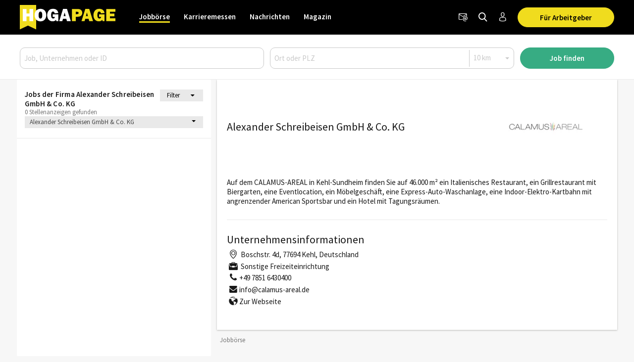

--- FILE ---
content_type: text/html; charset=utf-8
request_url: https://www.hogapage.de/jobs/firma/alexander-schreibeisen-gmbh-co-kg/alexander-schreibeisen-gmbh-co-kg
body_size: 10570
content:
<!doctypehtml><html lang=de-de xml:lang=de-de><link href=https://www.googletagmanager.com rel=dns-prefetch><link href=https://googleads.g.doubleclick.net rel=dns-prefetch><link href=https://www.google-analytics.com rel=dns-prefetch><link href=https://www.googleadservices.com rel=dns-prefetch><link href=https://cdn.hogapage.de rel=dns-prefetch><link href=https://engine.hogapage.de rel=dns-prefetch><link href=https://cdn.consentmanager.mgr.consensu.org rel=dns-prefetch><link href=https://cdn.hogapage.de rel=preconnect><link href=https://engine.hogapage.de rel=preconnect><link as=script crossorigin href=//data-b8f9ef66dc.hogapage.de/iomm/latest/manager/base/es6/bundle.js id=IOMmBundle rel=preload><link as=script crossorigin href=//data-b8f9ef66dc.hogapage.de/iomm/latest/bootstrap/loader.js rel=preload><script>let language_code=`de`;const google_maps_frontend_key=`AIzaSyD9eQxhih-n0OF-h8mLESzT-ypCEo4jA9U`;const enable_gmaps_api=!1;const friendly_captcha_enabled=!0;let job_offer_link_tracking_url=`/jobs/job_offer_link_tracking`;let csrf_token=`r2Ep5Z8x6friHzcBX0VsBbw0WUgXbE0wY37DPwEpnNuf5XcQEjeVt8pEpPvd9Wvh`</script><link as=script href=/static/node_modules/jquery/dist/jquery.min.js rel=preload><link as=font crossorigin href=/static/fonts/fontello.woff2?20231206 rel=preload type=font/woff2><link as=font crossorigin href=/static/fonts/SourceSansPro-Regular.woff2 rel=preload type=font/woff2><link as=font crossorigin href=/static/fonts/SourceSansPro-SemiBold.woff2 rel=preload type=font/woff2><link as=font crossorigin href=/static/fonts/SourceSansPro-Bold.woff2?20230531 rel=preload type=font/woff2><link as=script href=/static/js/components/base.js rel=preload><link as=script href=/static/CACHE/js/base.85cd5cbcb8e9.js rel=preload><link as=script href=/static/CACHE/js/jobboerse_frontend.16a1499d0153.js rel=preload><script src=/static/node_modules/jquery/dist/jquery.min.js></script><title>Alexander Schreibeisen GmbH & Co. KG - Jobs | Jobbörse - HOGAPAGE</title><link href=/static/favicon/favicon.ico rel=icon type=image/gif><link href=/static/favicon/apple-touch-icon-57x57.png rel=apple-touch-icon sizes=57x57><link href=/static/favicon/apple-touch-icon-60x60.png rel=apple-touch-icon sizes=60x60><link href=/static/favicon/apple-touch-icon-72x72.png rel=apple-touch-icon sizes=72x72><link href=/static/favicon/apple-touch-icon-76x76.png rel=apple-touch-icon sizes=76x76><link href=/static/favicon/apple-touch-icon-114x114.png rel=apple-touch-icon sizes=114x114><link href=/static/favicon/apple-touch-icon-120x120.png rel=apple-touch-icon sizes=120x120><link href=/static/favicon/apple-touch-icon-144x144.png rel=apple-touch-icon sizes=144x144><link href=/static/favicon/apple-touch-icon-152x152.png rel=apple-touch-icon sizes=152x152><link href=/static/favicon/apple-touch-icon-180x180.png rel=apple-touch-icon sizes=180x180><link href=/static/favicon/favicon-32x32.png rel=icon sizes=32x32 type=image/png><link href=/static/favicon/android-chrome-192x192.png rel=icon sizes=192x192 type=image/png><link href=/static/favicon/favicon-96x96.png rel=icon sizes=96x96 type=image/png><link href=/static/favicon/favicon-16x16.png rel=icon sizes=16x16 type=image/png><meta content="width=device-width,initial-scale=1" name=viewport><meta charset=UTF-8><meta content="ie=edge" http-equiv=x-ua-compatible><meta content=194c6915cca660ebd06835285089082b name=verification><meta content=de-de http-equiv=content-language><meta content="index, follow" name=robots><meta content=de_DE property=og:locale><meta content=HOGAPAGE property=og:site_name><meta content="Aktuelle Jobs von Alexander Schreibeisen GmbH & Co. KG aus Kehl - Alexander Schreibeisen GmbH & Co. KG. Mit HOGAPAGE den richtigen Job finden und durchstarten. ✓ Hier informieren und bewerben." name=description><meta content="Alexander Schreibeisen GmbH & Co. KG - Jobs" property=og:title><meta content=website property=og:type><meta content="Aktuelle Jobs von Alexander Schreibeisen GmbH & Co. KG aus Kehl - Alexander Schreibeisen GmbH & Co. KG. Mit HOGAPAGE den richtigen Job finden und durchstarten. ✓ Hier informieren und bewerben." property=og:description><meta content=https://www.hogapage.de/static/jobboerse/images/logos/logo1200.jpg property=og:image><meta content=https://www.hogapage.de/static/jobboerse/images/logos/logo1200.jpg property=og:image:secure_url><meta content=500 property=og:image:width><meta content=500 property=og:image:height><meta content=HOGAPAGE property=og:image:alt><meta content=https://www.hogapage.de/jobs/firma/alexander-schreibeisen-gmbh-co-kg/alexander-schreibeisen-gmbh-co-kg property=og:url><meta content=summary_large_image property=twitter:card><meta content=@hogapage property=twitter:site><meta content=196127781 property=twitter:site:id><meta content=@hogapage property=twitter:creator><meta content=https://www.hogapage.de/jobs/firma/alexander-schreibeisen-gmbh-co-kg/alexander-schreibeisen-gmbh-co-kg property=twitter:url><meta content="Alexander Schreibeisen GmbH & Co. KG - Jobs" property=twitter:title><meta content="Aktuelle Jobs von Alexander Schreibeisen GmbH & Co. KG aus Kehl - Alexander Schreibeisen GmbH & Co. KG. Mit HOGAPAGE den richtigen Job finden und durchstarten. ✓ Hier informieren und bewerben." property=twitter:description><meta content=https://www.hogapage.de/static/jobboerse/images/logos/logo1200.jpg property=twitter:image><meta content=HOGAPAGE property=twitter:image:alt><link href=https://www.hogapage.de/jobs/firma/alexander-schreibeisen-gmbh-co-kg/alexander-schreibeisen-gmbh-co-kg rel=canonical><link href=https://www.hogapage.ch/jobs/firma/alexander-schreibeisen-gmbh-co-kg/alexander-schreibeisen-gmbh-co-kg hreflang=de-ch rel=alternate><link href=https://www.hogapage.de/jobs/firma/alexander-schreibeisen-gmbh-co-kg/alexander-schreibeisen-gmbh-co-kg hreflang=x-default rel=alternate><link href=https://www.hogapage.at/jobs/firma/alexander-schreibeisen-gmbh-co-kg/alexander-schreibeisen-gmbh-co-kg hreflang=de-at rel=alternate><link href=https://www.hogapage.de/jobs/firma/alexander-schreibeisen-gmbh-co-kg/alexander-schreibeisen-gmbh-co-kg hreflang=de-de rel=alternate><script>if(navigator.userAgent.match(/Trident/)){window.location.href=`/jobs/no-support/`}</script><link href=/static/CACHE/css/base.8b921bc71f98.css rel=stylesheet><script src=/static/js/components/base.js></script><script>var gaOptout=(()=>{document.cookie=disableStr+ `=true; expires=Thu, 31 Dec 2099 23:59:59 UTC; path=/`;window[disableStr]=!0});var gaProperty=`GTM-M8P77JX`;var disableStr=`ga-disable-`+ gaProperty;if(document.cookie.indexOf(disableStr+ `=true`)>-1){window[disableStr]=!0}</script><script class=cmplazyload data-cmp-vendor=s905 type=text/plain>(function (w, d, s, l, i) {
        w[l] = w[l] || [];
        w[l].push({
            'gtm.start': new Date().getTime(), event: 'gtm.js'
        });
        var f = d.getElementsByTagName(s)[0],
            j = d.createElement(s), dl = l != 'dataLayer' ? '&l=' + l : '';
        j.async = true;
        j.src =
            'https://www.googletagmanager.com/gtm.js?id=' + i + dl;
        f.parentNode.insertBefore(j, f);
    })(window, document, 'script', 'dataLayer', 'GTM-M8P77JX');</script><script>var GOOGLE_API=!1;var CSRF_TOKEN=`r2Ep5Z8x6friHzcBX0VsBbw0WUgXbE0wY37DPwEpnNuf5XcQEjeVt8pEpPvd9Wvh`</script><script data-cmp-ab=2 src=https://data-b8f9ef66dc.hogapage.de/iomm/latest/bootstrap/loader.js></script><style>@font-face{font-family:fontello;src:url(/static/fonts/fontello.woff2?20231206)format("woff2");font-weight:400;font-style:normal;font-display:swap}@font-face{font-family:Source Sans Pro;src:url(/static/fonts/SourceSansPro-Regular.woff2)format("woff2");font-weight:400;font-style:normal;font-display:swap}@font-face{font-family:Source Sans Pro;src:url(/static/fonts/SourceSansPro-SemiBold.woff2)format("woff2");font-weight:600;font-style:normal;font-display:swap}@font-face{font-family:Source Sans Pro;src:url(/static/fonts/SourceSansPro-Bold.woff2?20230531)format("woff2");font-weight:700;font-style:normal;font-display:swap}</style><script>var _mtm=window._mtm=window._mtm||[];_mtm.push({'mtm.startTime':new Date().getTime(),'event':`mtm.Start`});var d=document,g=d.createElement(`script`),s=d.getElementsByTagName(`script`)[0];g.async=!0;g.src=`https://analytics.hogapage.de/js/container_X8KDsB7U.js`;s.parentNode.insertBefore(g,s)</script><body><script>window.gdprAppliesGlobally=!0;if(!(`cmp_id` in window)||window.cmp_id<1){window.cmp_id=0};if(!(`cmp_cdid` in window)){window.cmp_cdid=`62f9bc659836`};if(!(`cmp_params` in window)){window.cmp_params=``};if(!(`cmp_host` in window)){window.cmp_host=`b.delivery.consentmanager.net`};if(!(`cmp_cdn` in window)){window.cmp_cdn=`cdn.consentmanager.net`};if(!(`cmp_proto` in window)){window.cmp_proto=`https:`};if(!(`cmp_codesrc` in window)){window.cmp_codesrc=`1`};window.cmp_getsupportedLangs=(()=>{var a=[`DE`,`EN`,`FR`,`IT`,`NO`,`DA`,`FI`,`ES`,`PT`,`RO`,`BG`,`ET`,`EL`,`GA`,`HR`,`LV`,`LT`,`MT`,`NL`,`PL`,`SV`,`SK`,`SL`,`CS`,`HU`,`RU`,`SR`,`ZH`,`TR`,`UK`,`AR`,`BS`];if(`cmp_customlanguages` in window){for(var b=0;b<window.cmp_customlanguages.length;b++){a.push(window.cmp_customlanguages[b].l.toUpperCase())}};return a});window.cmp_getRTLLangs=(()=>{var a=[`AR`];if(`cmp_customlanguages` in window){for(var b=0;b<window.cmp_customlanguages.length;b++){if(`r` in window.cmp_customlanguages[b]&&window.cmp_customlanguages[b].r){a.push(window.cmp_customlanguages[b].l)}}};return a});window.cmp_getlang=(a=>{let k=``,n=8,j=`string`,l=`cmplang=`,p=0,m=1,o=2;if(typeof a!=`boolean`){a=!0};if(a&&typeof cmp_getlang.usedlang==j&&cmp_getlang.usedlang!==k){return cmp_getlang.usedlang};var b=window.cmp_getsupportedLangs();var c=[];var d=location.hash;var e=location.search;var f=`languages` in navigator?navigator.languages:[];if(d.indexOf(l)!=-m){c.push(d.substr(d.indexOf(l)+ n,o).toUpperCase())}else{if(e.indexOf(l)!=-m){c.push(e.substr(e.indexOf(l)+ n,o).toUpperCase())}else{if(`cmp_setlang` in window&&window.cmp_setlang!=k){c.push(window.cmp_setlang.toUpperCase())}else{if(f.length>p){for(var g=p;g<f.length;g++){c.push(f[g])}}}}};if(`language` in navigator){c.push(navigator.language)};if(`userLanguage` in navigator){c.push(navigator.userLanguage)};var h=k;for(var g=p;g<c.length;g++){var i=c[g].toUpperCase();if(b.indexOf(i)!=-m){h=i;break};if(i.indexOf(`-`)!=-m){i=i.substr(p,o)};if(b.indexOf(i)!=-m){h=i;break}};if(h==k&&typeof cmp_getlang.defaultlang==j&&cmp_getlang.defaultlang!==k){return cmp_getlang.defaultlang}else{if(h==k){h=`EN`}};h=h.toUpperCase();return h});(()=>{let t=0,D=`text/javascript`,x=`https:`,F=`div`,I=`head`,y=`script`,z=`data-cmp-ab`,s=``,H=`ins`,w=`&`,G=`span`,E=`body`,v=9999,u=1,B=`//`,J=`cmpdebugunminimized`,A=`1`,C=encodeURIComponent;var g=((a,b)=>{var c=s;a+=`=`;var d=a.length;var e=location;if(e.hash.indexOf(a)!=-u){c=e.hash.substr(e.hash.indexOf(a)+ d,v)}else{if(e.search.indexOf(a)!=-u){c=e.search.substr(e.search.indexOf(a)+ d,v)}else{return b}};if(c.indexOf(w)!=-u){c=c.substr(t,c.indexOf(w))};return c});var a=document;var b=a.getElementsByTagName;var c=window;var d=s;var e=`_en`;if(`cmp_getlang` in c){d=c.cmp_getlang().toLowerCase();if(`cmp_customlanguages` in c){for(var f=t;f<c.cmp_customlanguages.length;f++){if(c.cmp_customlanguages[f].l.toUpperCase()==d.toUpperCase()){d=`en`;break}}};e=`_`+ d};var h=`cmp_proto` in c?c.cmp_proto:x;if(h!=`http:`&&h!=x){h=x};var i=`cmp_ref` in c?c.cmp_ref:location.href;var j=a.createElement(y);j.setAttribute(z,A);var k=g(`cmpdesign`,`cmp_design` in c?c.cmp_design:s);var l=g(`cmpregulationkey`,`cmp_regulationkey` in c?c.cmp_regulationkey:s);var m=g(`cmpgppkey`,`cmp_gppkey` in c?c.cmp_gppkey:s);var n=g(`cmpatt`,`cmp_att` in c?c.cmp_att:s);j.src=h+ B+ c.cmp_host+ `/delivery/cmp.php?`+ (`cmp_id` in c&&c.cmp_id>t?`id=`+ c.cmp_id:s)+ (`cmp_cdid` in c?`&cdid=`+ c.cmp_cdid:s)+ `&h=`+ C(i)+ (k!=s?`&cmpdesign=`+ C(k):s)+ (l!=s?`&cmpregulationkey=`+ C(l):s)+ (m!=s?`&cmpgppkey=`+ C(m):s)+ (n!=s?`&cmpatt=`+ C(n):s)+ (`cmp_params` in c?w+ c.cmp_params:s)+ (a.cookie.length>t?`&__cmpfcc=1`:s)+ `&l=`+ d.toLowerCase()+ `&o=`+ (new Date()).getTime();j.type=D;j.async=!0;if(a.currentScript&&a.currentScript.parentElement){a.currentScript.parentElement.appendChild(j)}else{if(a.body){a.body.appendChild(j)}else{var o=b(E);if(o.length==t){o=b(F)};if(o.length==t){o=b(G)};if(o.length==t){o=b(H)};if(o.length==t){o=b(y)};if(o.length==t){o=b(I)};if(o.length>t){o[t].appendChild(j)}}};var p=`js`;var q=g(J,J in c?c.cmpdebugunminimized:t)>t?s:`.min`;var r=g(`cmpdebugcoverage`,`cmp_debugcoverage` in c?c.cmp_debugcoverage:s);if(r==A){p=`instrumented`;q=s};var j=a.createElement(y);j.src=h+ B+ c.cmp_cdn+ `/delivery/`+ p+ `/cmp`+ e+ q+ `.js`;j.type=D;j.setAttribute(z,A);j.async=!0;if(a.currentScript&&a.currentScript.parentElement){a.currentScript.parentElement.appendChild(j)}else{if(a.body){a.body.appendChild(j)}else{var o=b(E);if(o.length==t){o=b(F)};if(o.length==t){o=b(G)};if(o.length==t){o=b(H)};if(o.length==t){o=b(y)};if(o.length==t){o=b(I)};if(o.length>t){o[t].appendChild(j)}}}})();window.cmp_addFrame=(a=>{if(!window.frames[a]){if(document.body){var b=document.createElement(`iframe`);b.style.cssText=`display:none`;if(`cmp_cdn` in window&&`cmp_ultrablocking` in window&&window.cmp_ultrablocking>0){b.src=`//`+ window.cmp_cdn+ `/delivery/empty.html`};b.name=a;document.body.appendChild(b)}else{window.setTimeout(window.cmp_addFrame,10,a)}}});window.cmp_rc=(a=>{let h=``,i=0,j=1,k=`=`,l=`;`;var b=document.cookie;var c=h;var d=i;while(b!=h&&d<100){d++;while(b.substr(i,j)==` `){b=b.substr(j,b.length)};var e=b.substring(i,b.indexOf(k));if(b.indexOf(l)!=-j){var f=b.substring(b.indexOf(k)+ j,b.indexOf(l))}else{var f=b.substr(b.indexOf(k)+ j,b.length)};if(a==e){c=f};var g=b.indexOf(l)+ j;if(g==i){g=b.length};b=b.substring(g,b.length)};return c});window.cmp_stub=function(){let b=0,c=1,d=2;var a=arguments;__cmp.a=__cmp.a||[];if(!a.length){return __cmp.a}else{if(a[b]===`ping`){if(a[c]===d){a[d]({gdprApplies:gdprAppliesGlobally,cmpLoaded:!1,cmpStatus:`stub`,displayStatus:`hidden`,apiVersion:`2.0`,cmpId:31},!0)}else{a[d](!1,!0)}}else{if(a[b]===`getUSPData`){a[d]({version:c,uspString:window.cmp_rc(``)},!0)}else{if(a[b]===`getTCData`){__cmp.a.push([].slice.apply(a))}else{if(a[b]===`addEventListener`||a[b]===`removeEventListener`){__cmp.a.push([].slice.apply(a))}else{if(a.length==4&&a[3]===!1){a[d]({},!1)}else{__cmp.a.push([].slice.apply(a))}}}}}}};window.cmp_gpp_ping=(()=>({gppVersion:`1.0`,cmpStatus:`stub`,cmpDisplayStatus:`hidden`,supportedAPIs:[`tcfca`,`usnat`,`usca`,`usva`,`usco`,`usut`,`usct`],cmpId:31}));window.cmp_gppstub=function(){let h=0,i=1,k=2,j=null;var a=arguments;__gpp.q=__gpp.q||[];if(!a.length){return __gpp.q};var b=a[h];var c=a.length>i?a[i]:j;var d=a.length>k?a[k]:j;if(b===`ping`){return window.cmp_gpp_ping()}else{if(b===`addEventListener`){__gpp.e=__gpp.e||[];if(!(`lastId` in __gpp)){__gpp.lastId=h};__gpp.lastId++;var e=__gpp.lastId;__gpp.e.push({id:e,callback:c});return {eventName:`listenerRegistered`,listenerId:e,data:!0,pingData:window.cmp_gpp_ping()}}else{if(b===`removeEventListener`){var f=!1;__gpp.e=__gpp.e||[];for(var g=h;g<__gpp.e.length;g++){if(__gpp.e[g].id==d){__gpp.e[g].splice(g,i);f=!0;break}};return {eventName:`listenerRemoved`,listenerId:d,data:f,pingData:window.cmp_gpp_ping()}}else{if(b===`getGPPData`){return {sectionId:3,gppVersion:i,sectionList:[],applicableSections:[h],gppString:``,pingData:window.cmp_gpp_ping()}}else{if(b===`hasSection`||b===`getSection`||b===`getField`){return j}else{__gpp.q.push([].slice.apply(a))}}}}}};window.cmp_msghandler=(a=>{let i=`*`,f=null,g=`object`,e=JSON,h=JSON.stringify;var b=typeof a.data===`string`;try{var c=b?e.parse(a.data):a.data}catch(a){var c=f}if(typeof c===g&&c!==f&&`__cmpCall` in c){var d=c.__cmpCall;window.__cmp(d.command,d.parameter,((c,e)=>{var f={__cmpReturn:{returnValue:c,success:e,callId:d.callId}};a.source.postMessage(b?h(f):f,i)}))};if(typeof c===g&&c!==f&&`__uspapiCall` in c){var d=c.__uspapiCall;window.__uspapi(d.command,d.version,((c,e)=>{var f={__uspapiReturn:{returnValue:c,success:e,callId:d.callId}};a.source.postMessage(b?h(f):f,i)}))};if(typeof c===g&&c!==f&&`__tcfapiCall` in c){var d=c.__tcfapiCall;window.__tcfapi(d.command,d.version,((c,e)=>{var f={__tcfapiReturn:{returnValue:c,success:e,callId:d.callId}};a.source.postMessage(b?h(f):f,i)}),d.parameter)};if(typeof c===g&&c!==f&&`__gppCall` in c){var d=c.__gppCall;window.__gpp(d.command,((c,e)=>{var f={__gppReturn:{returnValue:c,success:e,callId:d.callId}};a.source.postMessage(b?h(f):f,i)}),`parameter` in d?d.parameter:f,`version` in d?d.version:1)}});window.cmp_setStub=(a=>{if(!(a in window)||typeof window[a]!==`function`&&typeof window[a]!==`object`&&(typeof window[a]===`undefined`||window[a]!==null)){window[a]=window.cmp_stub;window[a].msgHandler=window.cmp_msghandler;window.addEventListener(`message`,window.cmp_msghandler,!1)}});window.cmp_setGppStub=(a=>{if(!(a in window)||typeof window[a]!==`function`&&typeof window[a]!==`object`&&(typeof window[a]===`undefined`||window[a]!==null)){window[a]=window.cmp_gppstub;window[a].msgHandler=window.cmp_msghandler;window.addEventListener(`message`,window.cmp_msghandler,!1)}});window.cmp_addFrame(`__cmpLocator`);if(!(`cmp_disableusp` in window)||!window.cmp_disableusp){window.cmp_addFrame(`__uspapiLocator`)};if(!(`cmp_disabletcf` in window)||!window.cmp_disabletcf){window.cmp_addFrame(`__tcfapiLocator`)};if(!(`cmp_disablegpp` in window)||!window.cmp_disablegpp){window.cmp_addFrame(`__gppLocator`)};window.cmp_setStub(`__cmp`);if(!(`cmp_disabletcf` in window)||!window.cmp_disabletcf){window.cmp_setStub(`__tcfapi`)};if(!(`cmp_disableusp` in window)||!window.cmp_disableusp){window.cmp_setStub(`__uspapi`)};if(!(`cmp_disablegpp` in window)||!window.cmp_disablegpp){window.cmp_setGppStub(`__gpp`)}</script><noscript><iframe src="https://www.googletagmanager.com/ns.html?id=GTM-M8P77JX&nojscript=true" height=0 style=visibility:hidden;display:none width=0></iframe></noscript><script>IOMm(`configure`,{st:`hogapage`,dn:`data-b8f9ef66dc.hogapage.de`,mh:5})</script><div class=sticky-top id=bc_navigation><div id=bc_navigation-main-navigation><div class=container><nav class="navbar navbar-expand-lg"><a class=navbar-brand href=/jobs/> <img alt="previous Logo" height=50 src=/static/images/logos/logo.svg width=193> </a><div class="ms-auto d-flex order-lg-3"><div class=nav-item><a class="hp-jb_wishlist-session hp_btn-tertiary hp_btn-round" data-bs-title="Jetzt Merkliste ansehen" data-bs-placement=bottom data-bs-toggle=tooltip href=/profil/meine-merkliste style=display:none> <i class=icon-wishlist-outline><span class=hp-jb_wishlist-session-counter></span></i> </a></div><div class=nav-item><a class="hp_btn-tertiary hp_btn-round" aria-label=Newsletter data-bs-placement=bottom data-bs-title=Newsletter data-bs-toggle=tooltip href=/newsletter/> <i class="icon-newsletter hp_nav-icon"></i> </a></div><div class=nav-item><a aria-label="Jobs finden" class="hp_btn-tertiary hp_btn-round hp_search-icon" data-bs-title="Jobs finden" data-bs-placement=bottom data-bs-toggle=tooltip href=/jobs/suche> <i class="icon-search hp_nav-icon"></i> </a></div><div class="nav-item d-none d-lg-flex"><a aria-label="Anmelden / Registrieren" class="hp_btn-tertiary hp_btn-round" data-bs-title="Anmelden / Registrieren" data-bs-placement=bottom data-bs-toggle=tooltip href=/login> <i class="icon-person-outline me-0"></i> </a></div><div class="nav-item hp_service-button ms-hp_smallest d-none d-lg-block"><a class="hp_btn hp_btn-primary m-0" href=/jobs/arbeitgeber> Für Arbeitgeber </a></div><div class=nav-item><a aria-label="Toggle navigation" class="hp_btn-tertiary hp_btn-round d-lg-none" aria-controls=hp_mobile-main-navigation aria-expanded=false data-bs-target=#hp_mobile-main-navigation data-bs-toggle=collapse role=button> <i class="icon-menu hp_nav-icon"></i> </a></div></div><div class="hp_mobile-navigation-wrapper align-items-stretch" id=hp_mobile-main-navigation><div class=hp_mobile-navigation><div class=hp_mobile-navigation-header><div class=hp_mobile-navigation-header-text>Willkommen auf HOGAPAGE!</div></div><div class="hp_mobile-navigation-group hp_mobile-navigation-group-special"><a class=hp_mobile-navigation-headline href=/jobs/>Jobbörse</a><span aria-controls=#jobborse_mobile_menu aria-expanded=true class=hp_toggle-indicator data-bs-target=#jobborse_mobile_menu data-bs-toggle=collapse><i class=icon-down-dir></i></span><div class="hp_mobile-navigation-group-items collapse show" id=jobborse_mobile_menu><a class=hp_mobile-navigation-group-item href=/jobs/suche>Jobs finden</a><a class=hp_mobile-navigation-group-item href=/jobs/branchengruppe>nach Branchengruppen</a><a class=hp_mobile-navigation-group-item href=/jobs/bundesland>nach Bundesländern</a><a class=hp_mobile-navigation-group-item href=/jobs/jobs-per-email>Jobs per E-Mail</a><a class=hp_mobile-navigation-group-item href=/jobs/arbeitgeber>Für Arbeitgeber</a></div></div><div class="hp_mobile-navigation-group hp_mobile-navigation-group-special"><a class=hp_mobile-navigation-headline href=/jobs/karrieremessen/besucher>Karrieremessen</a><span aria-controls=#karrieremessen_mobile_menu aria-expanded=false class=hp_toggle-indicator data-bs-target=#karrieremessen_mobile_menu data-bs-toggle=collapse><i class=icon-down-dir></i></span><div class="hp_mobile-navigation-group-items collapse" id=karrieremessen_mobile_menu><a class=hp_mobile-navigation-group-item href=/jobs/karrieremessen/besucher>Für Besucher</a><a class=hp_mobile-navigation-group-item href=/jobs/karrieremessen/aussteller>Für Aussteller</a></div></div><div class="hp_mobile-navigation-group hp_mobile-navigation-group-special"><a class=hp_mobile-navigation-headline href=/>Nachrichten</a><span aria-controls=#nachrichten_mobile_menu aria-expanded=false class=hp_toggle-indicator data-bs-target=#nachrichten_mobile_menu data-bs-toggle=collapse><i class=icon-down-dir></i></span><div class="hp_mobile-navigation-group-items collapse" id=nachrichten_mobile_menu><a class=hp_mobile-navigation-group-item href=/nachrichten/politik/>Politik</a><a class=hp_mobile-navigation-group-item href=/nachrichten/wirtschaft/>Wirtschaft</a><a class=hp_mobile-navigation-group-item href=/nachrichten/arbeitswelt/>Arbeitswelt</a><a class=hp_mobile-navigation-group-item href=/nachrichten/food/>Food</a><a class=hp_mobile-navigation-group-item href=/nachrichten/beverage/>Beverage</a><a class=hp_mobile-navigation-group-item href=/nachrichten/panorama/>Panorama</a><a class=hp_mobile-navigation-group-item href=/nachrichten/technik/>Technik</a><a class=hp_mobile-navigation-group-item href=/nachrichten/netzwelt/>Netzwelt</a><a class=hp_mobile-navigation-group-item href=/nachrichten/ausstattung/>Ausstattung</a><a class=hp_mobile-navigation-group-item href=/nachrichten/messeneuheiten/>Produktneuheiten</a></div></div><div class="hp_mobile-navigation-group hp_mobile-navigation-group-special"><a class=hp_mobile-navigation-headline href=/magazin/>Magazin</a><span aria-controls=#magazin_mobile_menu aria-expanded=false class=hp_toggle-indicator data-bs-target=#magazin_mobile_menu data-bs-toggle=collapse><i class=icon-down-dir></i></span><div class="hp_mobile-navigation-group-items collapse" id=magazin_mobile_menu><a class=hp_mobile-navigation-group-item href=/magazin/ausgabe>Magazine</a><a class=hp_mobile-navigation-group-item href=/magazin/rubriken>Rubriken</a><a class=hp_mobile-navigation-group-item href=/magazin/abonnieren>Abonnieren</a><a class=hp_mobile-navigation-group-item href=/magazin/werben>Werben</a></div></div><div class=hp_mobile-navigation-group><a class=hp_mobile-navigation-headline href=/login>Anmelden</a></div></div></div><div class="collapse navbar-collapse order-lg-2" id=bc_navigation-main-navigation-left-wrapper><ul class=navbar-nav id=bc_navigation-main-navigation-left><li class="nav-item dropdown active"><a aria-haspopup=true class=nav-link href=/jobs/>Jobbörse</a> <div class=dropdown-menu><a class=dropdown-item href=/jobs/suche>Jobs finden</a><a class=dropdown-item href=/jobs/branchengruppe>nach Branchengruppen</a><a class=dropdown-item href=/jobs/bundesland>nach Bundesländern</a><a class=dropdown-item href=/jobs/jobs-per-email>Jobs per E-Mail</a><a class=dropdown-item href=/jobs/arbeitgeber>Für Arbeitgeber</a></div><li class="nav-item dropdown"><a aria-haspopup=true class=nav-link href=/jobs/karrieremessen/besucher>Karrieremessen</a> <div class=dropdown-menu><a class=dropdown-item href=/jobs/karrieremessen/besucher>Für Besucher</a><a class=dropdown-item href=/jobs/karrieremessen/aussteller>Für Aussteller</a></div><li class="nav-item dropdown"><a aria-haspopup=true class=nav-link href=/>Nachrichten</a> <div class=dropdown-menu><a class=dropdown-item href=/nachrichten/politik/>Politik</a><a class=dropdown-item href=/nachrichten/wirtschaft/>Wirtschaft</a><a class=dropdown-item href=/nachrichten/arbeitswelt/>Arbeitswelt</a><a class=dropdown-item href=/nachrichten/food/>Food</a><a class=dropdown-item href=/nachrichten/beverage/>Beverage</a><a class=dropdown-item href=/nachrichten/panorama/>Panorama</a><a class=dropdown-item href=/nachrichten/technik/>Technik</a><a class=dropdown-item href=/nachrichten/netzwelt/>Netzwelt</a><a class=dropdown-item href=/nachrichten/ausstattung/>Ausstattung</a><a class=dropdown-item href=/nachrichten/messeneuheiten/>Produktneuheiten</a></div><li class="nav-item dropdown"><a aria-haspopup=true class=nav-link href=/magazin/>Magazin</a> <div class=dropdown-menu><a class=dropdown-item href=/magazin/ausgabe>Magazine</a><a class=dropdown-item href=/magazin/rubriken>Rubriken</a><a class="dropdown-item ms-auto" href=/magazin/abonnieren>Abonnieren</a><a class=dropdown-item href=/magazin/werben>Werben</a></div></ul></div></nav></div></div><nav class="navbar navbar-expand-lg d-block d-lg-none" id=bc_navigation-mobile-portal><div class=container><ul class="navbar-nav text-md-center w-100"><li class="nav-item active"><a class=nav-link href=/jobs/>Jobbörse</a><li class=nav-item><a class=nav-link href=/>Nachrichten</a></ul></div></nav><div class="hp_search-form collapse hp_search-form-mobile-hidden" id=hp_search-form><form action=/jobs/suche class=hp_form method=post><div class=container><div class=row><div class="order-lg-1 col-lg-5"><input aria-label="Job, Unternehmen oder ID" placeholder="Job, Unternehmen oder ID" class=form-control id=id_q name=q></div><div class="order-lg-2 col-lg-5"><div class=hp_form-pair><input aria-label="Ort oder PLZ" class="hp_form-pair-first form-control" placeholder="Ort oder PLZ" autocomplete=off id=id_where name=where><div class=hp_form-pair-spacer></div><div class=radius-wrapper><select class="hp_form-pair-second form-select" aria-label=Radius id=id_radius name=radius><option value=10>10 km<option value=25>25 km<option value=50>50 km<option value=100>100 km<option value=200>200 km</select></div></div></div><input name=old_q type=hidden><input name=employment_mode type=hidden><input name=qualification type=hidden><input name=job_area type=hidden><input name=trade_category type=hidden><input name=trade_group type=hidden><div class="order-lg-3 col-lg-2"><button class="hp_btn hp_btn-block hp_btn-old-secondary hp_btn-primary">Job finden</button></div></div></div></form></div></div><main class=hp_main><div id=hp_agasoc><section class="container hp_agasc d-none d-xl-block" id=hp_agasc><div class=hp_agas><div id=sidebar-ad-1-slot></div><div id=sidebar-ad-2-slot></div><div id=sidebar-ad-3-slot></div></div></section></div><section class="container ps-0 pe-0 hp_no-padding"><div class="row g-0"><div class="col-lg-4 order-1 order-lg-0" id=maincontent><div class="bc_adglare-scroll-container hp_search-list" data-page=1 data-search=4fe512eb-f35d-4500-a8b5-40adb93737e3 id=hp_job-offer-list><div class=hp_search-list-header><div class=container><div class=row><div class=col><span class=hp_search-list-headline>Jobs der Firma Alexander Schreibeisen GmbH & Co. KG</span></div><div class=col-3><div class="row p-1 me-0 display-flex flex-nowrap" id=id_filter-btn-header><div class="col-7 text-center">Filter</div><i class="icon-down-dir col-2 hp_filter-btn-icon" id=id_filter-btn-icon style=width:38px;max-width:none></i></div></div><div class=col-12>0 Stellenanzeigen gefunden <br></div></div><div class="row mt-3" id=hp_filter-in-header style=display:none><div class=col-12><form class=hp_search method=post><input name=q type=hidden><input name=where type=hidden><input name=radius type=hidden><div class=hp_search-form-filter_search_form><div class=hp_search-form-filter-content style=display:none><div class="row justify-content-center"><div class="col-6 mb-2"><select class="employment_mode form-select" id=id_employment_mode name=employment_mode><option class=empty selected value>Anstellungsarten<option value=1>Ausbildungsvertrag<option value=2>Aushilfe/Nebenjob<option value=5>Festanstellung Teilzeit<option value=6>Festanstellung Vollzeit<option value=7>Freiberuflich/Selbständig<option value=8>Praktikums-/Traineestelle<option value=12>Studentenjob<option value=3>Zeitvertrag/Saison</select></div><div class="col-6 mb-2"><select class="qualification form-select" id=id_qualification name=qualification><option class=empty selected value>Qualifikationen<option value=1>Anlernkraft<option value=11>Anlernkraft (Berufserfahrung)<option value=2>Auszubildender/Lehrling<option value=3>Fachkraft<option value=6>Führungskraft<option value=10>Schüler/Student/Praktikant</select></div><div class="col-6 mb-2"><select class="occupational_field form-select" id=id_occupational_field name=occupational_field><option class=empty selected value>Tätigkeitsfelder<option value=1>Ausbildung/Lehre<option value=2>Bildung/Soziales/Pädagogik<option value=3>Einkauf/Lager/Logistik<option value=16>Empfang/Gästebetreuung<option value=4>Entertainment/Kunst/Kultur<option value=5>Event/Veranstaltung<option value=6>Gebäudedienstleistungen<option value=8>Gesundheit/Spa/Sport<option value=13>Hauswirtschaft/Hygiene/Sauberkeit<option value=9>IT/Computer/Internet<option value=10>Küche/Speisen/Produktion<option value=18>Management/Führung<option value=11>Marketing/PR/Multimedia<option value=17>Natur/Umwelt/Landwirtschaft<option value=12>Reiseverkehr/Tourismus<option value=7>Service/Verkauf<option value=20>Studium/Studentenjobs<option value=19>Verkauf/Handel<option value=14>Verkauf/Vertrieb<option value=15>Verwaltung/Wirtschaft</select></div><div class="col-6 mb-2"><select class="trade_group form-select" id=id_trade_group name=trade_group><option class=empty selected value>Branchen<option value=13>Agentur/Freier Beruf/ Wissenschaft<option value=3>Bildung/Erziehung/Unterricht<option value=1>Catering/Verpflegungsdienst<option value=2>Dienstleistung/divers<option value=16>Event-/Veranstaltungsbranche/MICE<option value=17>Finanz-/Immobilienwirtschaft<option value=4>Freizeit/Unterhaltung/Kunst<option value=5>Gastronomie<option value=6>Gesundheit/Soziales<option value=7>Hotellerie/Beherbergung<option value=8>Industrie/Handel/Erzeuger<option value=15>Information/Kommunikation<option value=14>Organisation/Institution<option value=19>Personaldienstleistung<option value=9>Schifffahrt<option value=10>Systemgastronomie<option value=11>Touristik<option value=18>Transport/Verkehr<option value=12>Verkehrsgastronomie</select></div></div></div></div></form></div></div></div><div class=container><div class=row><div class="col-12 hp_search-form-company-filter"><select id=company_select name=company_select style=max-width:100%><option value=/jobs/firma/alexander-schreibeisen-gmbh-co-kg>Alle Standorte von Alexander Schreibeisen GmbH & Co. KG<option selected value=/jobs/firma/alexander-schreibeisen-gmbh-co-kg/alexander-schreibeisen-gmbh-co-kg>Alexander Schreibeisen GmbH & Co. KG<option value=/jobs/firma/alexander-schreibeisen-gmbh-co-kg/ancavi-living>Ancavi LIVING<option value=/jobs/firma/alexander-schreibeisen-gmbh-co-kg/calacarwash>CALACARWASH<option value=/jobs/firma/alexander-schreibeisen-gmbh-co-kg/chattanooga-grillrestaurant>Chattanooga Grillrestaurant<option value=/jobs/firma/alexander-schreibeisen-gmbh-co-kg/die-orangerie>Die Orangerie<option value=/jobs/firma/alexander-schreibeisen-gmbh-co-kg/hotel-calamus>HOTEL CALAMUS<option value=/jobs/firma/alexander-schreibeisen-gmbh-co-kg/julias-restaurant-cafe-bar>Julia’s Restaurant & Café Bar<option value=/jobs/firma/alexander-schreibeisen-gmbh-co-kg/kartbahn-calarace>Kartbahn CalaRace</select></div></div></div></div></div></div><div class=col-lg-8><div id=hp_job-offer-container><div class="hp_landing-page-detail hp_company_detail"><div class=hp_landing-page-container><div class=row><div class="col-8 col-md-8 d-flex align-items-center"><h1 class="hp_headline-larger mb-hp_smaller mt-hp_smaller">Alexander Schreibeisen GmbH & Co. KG</h1></div><div class="col-4 align-items-center text-center"><img alt="Alexander Schreibeisen GmbH & Co. KG" title="Alexander Schreibeisen GmbH & Co. KG" class=img-fluid src=/media/thumbs/jobboerse/companies/ddcd21/company_offices/fbc1dd/alexander-schreibeisen-gmbh-co-kg_200x150.png></div></div><div class=mt-hp_small>Auf dem CALAMUS-AREAL in Kehl-Sundheim finden Sie auf 46.000 m² ein Italienisches Restaurant, ein Grillrestaurant mit Biergarten, eine Eventlocation, ein Möbelgeschäft, eine Express-Auto-Waschanlage, eine Indoor-Elektro-Kartbahn mit angrenzender American Sportsbar und ein Hotel mit Tagungsräumen.</div><div class="hp_border-top mt-hp_small pt-hp_small mb-hp_small"><h2 class="hp_headline-larger mb-hp_smallest">Unternehmensinformationen</h2><div class=mb-hp_ultrasmall><i class="icon-location hp_headline-large" title=Branche></i> Boschstr. 4d, 77694 Kehl, Deutschland<br></div><div class=mb-hp_ultrasmall><i class="icon-bag hp_headline-large" title=Branche></i> Sonstige Freizeiteinrichtung</div><div class=mb-hp_ultrasmall><i class="icon-call hp_headline-large"></i><a class=fw-normal href=tel:+4978516430400 rel=nofollow>+49 7851 6430400</a><br></div><div class=mb-hp_ultrasmall><i class="icon-envelope hp_headline-large"></i><a class=fw-normal href=mailto:info@calamus-areal.de>info@calamus-areal.de</a><br></div><div class=mb-hp_ultrasmall><i class="icon-globus hp_headline-large"></i><a rel="noopener noreferrer nofollow" class=fw-normal href=https://de.calamus-areal.com/ target=_blank>Zur Webseite</a><br></div></div></div></div><div class="row mt-hp_smallest text-muted"><div class="col-9 d-none d-md-block"><section class="hp_section d-none d-lg-block" id=hp_breadcrumbs><nav class="hp_breadcrumbs container pb-0"><a class=hp_breadcrumb-item href=https://www.hogapage.de/jobs/>Jobbörse</a></nav><script type=application/ld+json>
    {
      "@context": "http://schema.org",
      "@type": "BreadcrumbList",
      "itemListElement": [
         {
        "@type": "ListItem",
        "position": 1,
        "name": "Jobbörse",
        "item": "https://www.hogapage.de/jobs/"
        }
      ]
    }

        </script></section></div></div></div></div><div class="col-lg-8 offset-lg-4 order-last justify-content-center"><div class="mt-hp_small pb-hp_smallest"><div class=hp_footer-emblem><a href=/> <img alt="HOGAPAGE Lesezeichen" class=lazyload data-src=/static/images/logos/logo_bookmark.svg height=52 width=35> </a></div><div class=hp_footer-subline>© HOGAPAGE Media GmbH<br><form action=/prg class=d-inline method=post><input name=url_name type=hidden value=privacy><a onclick="return false;" class=hp_prg-link data-href=/datenschutz href=#>Datenschutz</a></form> | <form action=/prg class=d-inline method=post><input name=url_name type=hidden value=imprint><a onclick="return false;" class=hp_prg-link data-href=/%C3%BCber-uns/impressum href=#>Impressum</a></form> | <form action=/prg class=d-inline method=post><input name=url_name type=hidden value=terms><a onclick="return false;" class=hp_prg-link data-href=/%C3%BCber-uns/agb href=#>AGB</a></form> | <form action=/prg class=d-inline method=post><input name=url_name type=hidden value=disclaimer><a onclick="return false;" class=hp_prg-link data-href=/%C3%BCber-uns/haftungsausschluss href=#>Haftungsausschluss</a></form> | <a href=https://buhl-gruppe.integrityline.app/ target=_blank>Hinweisgebersystem</a></div></div></div></div></section></main><div id=footer-notice></div><div class=dark-overlay><i class="icon icon-chevron-left"></i></div><script>var closeModal=(()=>{$(`.modal-backdrop`).remove();document.getElementById(`survey_modal_element`).classList.remove(`d-block`)});var validation=(a=>{$(`#answer`+ a).prop(`checked`,!0);$(`#ok_btn`).attr(`disabled`,!1)})</script><script>IOMm(`pageview`,{cp:`jobboerse`})</script><script src=/static/CACHE/js/base.85cd5cbcb8e9.js></script><script src=/static/CACHE/js/jobboerse_frontend.16a1499d0153.js></script></html><script type=application/ld+json>
{
    "@context": "https://schema.org",
    "@type": "Organization",
    "name": "HOGAPAGE Media GmbH",
    "legalName": "HOGAPAGE Media GmbH",
    "alternateName": "HOGAPAGE",
    "url": "https://www.hogapage.de",
    "logo": "https://www.hogapage.de/static/jobboerse/images/logos/logo.png",
    "image": "https://www.hogapage.de/static/jobboerse/images/logos/logo.png",
    "email": "info.hogapage@buhl-gruppe.de",
    "telephone": "+498213194700",
    "sameAs" : [
        "https://www.facebook.com/HOGAPAGE",
        "https://twitter.com/hogapage?lang=de",
        "https://www.linkedin.com/company/hogapage",
        "https://www.youtube.com/user/HOGAPAGEde",
        "https://www.xing.com/news/pages/hogapage-1266",
        "https://www.instagram.com/hogapage/?hl=de"
    ],
    "contactPoint" : [
        {
        "@type" : "ContactPoint",
        "contactType" : "customer service",
        "email": "info.hogapage@buhl-gruppe.de",
        "url": "https://www.hogapage.de",
        "telephone": "+498213194700"
        }
    ],
    "address": {
        "@type": "PostalAddress",
        "addressCountry": "DE",
        "addressRegion": "Bavaria",
        "addressLocality": "Augsburg",
        "streetAddress": "Alfred-Nobel-Straße 9",
        "telephone": "+498213194700"
    },
   "parentOrganization": {
       "@type": "Organization",
       "name": "BUHL Holding GmbH",
       "url": "https://www.buhl-gruppe.de",
       "logo": "https://www.buhl-gruppe.de/wp-content/uploads/sites/13/2016/06/Logo-Gruppe.jpg"
   }
}
</script><script type=application/ld+json>
{
  "@context": "https://schema.org",
  "@type": "WebSite",
  "name": "HOGAPAGE Jobbörse",
  "url": "https://www.hogapage.de/jobs/",
  "description": "Finden Sie aktuelle Stellenangebote in der Hotellerie, Gastronomie, Catering und Gemeinschaftsverpflegung. Einfach Suchbegriff und Ort eingeben.",
  "image": "https://www.hogapage.de/static/jobboerse/images/logos/logo.png",
  "sameAs": [
    "https://www.instagram.com/hogapage/?hl=de",
    "https://www.facebook.com/HOGAPAGE"
  ],
  "potentialAction": {
    "@type": "SearchAction",
    "target": {
        "@type": "EntryPoint",
        "urlTemplate": "https://www.hogapage.de/jobs/suche?q={search_term_string}"
    },
    "query-input": "required name=search_term_string"
  }
}
    </script><script>let is_landingpage=!1;let is_job=!1;let is_empty_search=!1;let is_404=!1;is_empty_search=!0;submit_link_tracking(``,`views`)</script>